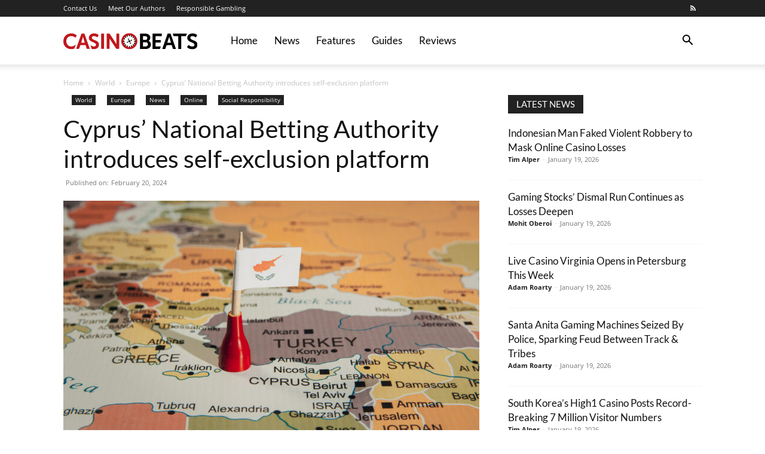

--- FILE ---
content_type: image/svg+xml
request_url: https://casinobeats.com/wp-content/uploads/2025/07/download-1.svg
body_size: 3152
content:
<?xml version="1.0" encoding="UTF-8"?>
<svg xmlns="http://www.w3.org/2000/svg" width="272" height="90" viewBox="0 0 272 90" fill="none">
  <g clip-path="url(#clip0_513_5126)">
    <path d="M87.8305 29.7838C88.0097 29.5012 93.3742 29.4169 93.855 29.769C98.4245 36.8668 103.376 43.7496 107.547 51.0835L107.757 29.5729H113.029L113.345 29.8892V60.5704H107.547C102.941 53.5001 97.9353 46.6511 93.8402 39.2707L93.6294 60.5704H87.8305V29.7838Z" fill="#BF171C"></path>
    <path d="M167.433 29.5729C170.822 29.8302 174.522 31.2894 175.798 34.7033C176.888 37.6196 176.37 40.8712 174.29 43.1802C174.018 43.4818 172.8 44.2409 173.019 44.5424C178.748 46.63 179.029 55.2081 174.352 58.6368C172.994 59.6342 170.147 60.7813 168.483 60.7813H155.515V29.8892L155.831 29.5729H167.429H167.433ZM161.423 42.225H167.644C167.728 42.225 168.976 41.5144 169.122 41.3836C170.697 39.994 170.691 36.7213 168.909 35.4751C168.487 35.1799 167.02 34.6338 166.587 34.6338H161.421V42.225H161.423ZM161.423 55.7205H167.855C167.966 55.7205 168.871 55.362 169.092 55.2713C172.106 54.0272 172.369 49.4619 169.719 47.7413C169.533 47.6211 168.369 47.0749 168.276 47.0749H161.423V55.7205Z" fill="black"></path>
    <path d="M228.479 60.7813H222.68L222.208 60.1993L219.916 52.9666L209.277 53.072L206.76 60.7813H200.961L200.729 60.3448L211.416 29.9082C211.521 29.6763 211.688 29.6151 211.924 29.5729C212.483 29.4696 217.193 29.516 217.516 29.6763L228.479 60.7813ZM218.357 48.1293L214.771 36.1098L210.766 48.1293H218.357Z" fill="black"></path>
    <path d="M53.67 60.5704H47.5548L45.0476 52.8928L34.5 52.7894L31.8431 60.5704H25.8334L36.6382 29.8344C36.9672 29.4443 42.475 29.4274 42.8166 29.7775L53.67 60.5704ZM43.3375 47.9184L39.8582 35.8969L36.168 47.9184H43.3375Z" fill="#BF171C"></path>
    <path d="M258.696 35.5426C257.087 36.8247 257.252 39.1231 258.703 40.4642C262.182 43.6779 270.709 43.6399 271.823 50.2253C273.463 59.9421 263.38 63.3159 255.683 60.2499C254.709 59.8619 251.044 57.9198 251.057 56.8761C251.061 56.4564 253.834 52.5638 254.099 52.5638C256.461 54.7821 261.653 57.0595 264.607 55.0499C266.627 53.6772 266.418 51.0245 264.588 49.6011C260.508 46.4318 252.166 46.0839 251.466 39.1611C250.515 29.7395 262.481 26.8464 269.37 30.9562C270.496 31.6289 271.595 32.0211 271.015 33.4128C270.726 34.1066 269.674 36.1267 269.267 36.7235C268.55 37.7736 267.85 36.5358 267.135 36.1436C264.805 34.8678 261.02 33.687 258.698 35.5405L258.696 35.5426Z" fill="black"></path>
    <path d="M199.801 34.6338H187.254L186.938 34.9501V42.4358H197.271C197.203 42.6425 197.482 42.8934 197.482 42.963V47.3912L197.165 47.7075H186.938V55.7205H197.692L195.9 60.7813H181.034V29.8892L181.35 29.5729H199.485L199.801 29.8892V34.6338Z" fill="black"></path>
    <path d="M25.2029 52.1379L22.2634 60.0011C14.4107 62.9659 5.34126 60.231 1.54776 52.49C-0.820282 47.659 -0.436504 40.5844 2.46503 36.0402C7.71985 27.8122 20.3023 26.7979 27.2757 33.2926L24.4627 37.7925C23.3662 36.8795 22.0293 35.977 20.7072 35.4351C14.1112 32.7402 6.72455 36.1668 6.01393 43.5977C5.11564 52.9898 13.9594 58.8202 22.2296 53.9091C22.7737 53.5865 24.7853 51.8237 25.1986 52.1358L25.2029 52.1379Z" fill="#BF171C"></path>
    <path d="M69.2636 37.1557C68.6078 37.3371 68.4138 36.6918 67.9963 36.4388C65.487 34.9079 60.7762 33.3411 58.5178 36.0023C56.5547 38.3176 58.6802 40.3356 60.6961 41.4195C65.0632 43.7664 71.5832 44.7385 72.2242 50.9781C73.0571 59.1028 64.3336 62.9026 57.5225 60.5135L54.9373 52.9792C57.5289 54.5818 60.8121 56.4923 63.935 55.3367C66.7712 54.2866 67.0748 51.21 64.7026 49.4303C59.8885 45.8182 49.8069 45.291 52.0379 36.0613C53.9989 27.945 66.1428 27.2049 71.4988 32.3205L69.2615 37.1557H69.2636Z" fill="#BF171C"></path>
    <path d="M248.511 34.6338H239.233V60.7813H233.434L233.118 60.465V34.6338H223.629C223.066 32.9911 222.317 31.4307 222.189 30.2561C222.161 30.001 222.244 29.5729 222.469 29.5729H250.304L250.595 30.0685L248.511 34.6338Z" fill="black"></path>
    <path d="M82.5588 29.5729H76.6545V60.5704H82.5588V29.5729Z" fill="#BF171C"></path>
    <path d="M138.321 41.9551C137.701 41.9551 137.201 42.4569 137.201 43.0748C137.201 43.0874 137.205 43.1001 137.205 43.1127L135.56 43.9098C135.212 43.429 134.647 43.1127 134.008 43.1127C133.882 43.1127 133.76 43.1254 133.641 43.1486L132.861 41.5376C133.078 41.333 133.218 41.0441 133.218 40.7215C133.218 40.1015 132.716 39.6018 132.098 39.6018C131.48 39.6018 130.978 40.1037 130.978 40.7215C130.978 41.3393 131.48 41.8412 132.098 41.8412C132.111 41.8412 132.123 41.837 132.136 41.837L132.918 43.4522C132.421 43.7981 132.096 44.3737 132.096 45.0253C132.096 45.2066 132.123 45.3838 132.17 45.5504L130.721 46.2525C130.518 46.0438 130.234 45.9152 129.92 45.9152C129.3 45.9152 128.8 46.417 128.8 47.0349C128.8 47.6527 129.302 48.1546 129.92 48.1546C130.537 48.1546 131.039 47.6527 131.039 47.0349C131.039 47.0138 131.035 46.9948 131.033 46.9737L132.532 46.2462C132.884 46.6701 133.414 46.94 134.008 46.94C134.202 46.94 134.39 46.9105 134.565 46.8577L135.303 48.3823C135.105 48.5847 134.98 48.861 134.98 49.1688C134.98 49.7867 135.482 50.2886 136.1 50.2886C136.718 50.2886 137.22 49.7867 137.22 49.1688C137.22 48.551 136.718 48.0491 136.1 48.0491C136.073 48.0491 136.045 48.0555 136.018 48.0576L135.252 46.4803C135.662 46.1281 135.921 45.6094 135.921 45.0274C135.921 44.8903 135.906 44.7554 135.879 44.6268L137.505 43.8381C137.709 44.0553 137.998 44.1945 138.318 44.1945C138.938 44.1945 139.438 43.6926 139.438 43.0748C139.438 42.4569 138.936 41.9551 138.318 41.9551H138.321Z" fill="black"></path>
    <path d="M135.295 35.0344V32.078H132.939V34.9353C133.186 34.9163 133.437 34.9037 133.688 34.9037C134.234 34.9037 134.77 34.948 135.292 35.0323L135.295 35.0344Z" fill="black"></path>
    <path d="M132.941 54.9593V57.8165H135.297V54.8602C134.774 54.9445 134.238 54.9888 133.692 54.9888C133.439 54.9888 133.19 54.9761 132.943 54.9572L132.941 54.9593Z" fill="black"></path>
    <path d="M123.861 43.7706H120.964V46.126H123.861C123.817 45.7401 123.79 45.3479 123.79 44.9494C123.79 44.5509 123.815 44.1586 123.861 43.7727V43.7706Z" fill="black"></path>
    <path d="M143.805 46.126H146.703V43.7706H143.805C143.85 44.1565 143.877 44.5487 143.877 44.9473C143.877 45.3458 143.852 45.738 143.805 46.1239V46.126Z" fill="black"></path>
    <path d="M127.959 36.8057L125.867 34.7139L124.201 36.3797L126.221 38.3998C126.735 37.8031 127.317 37.2675 127.956 36.8057H127.959Z" fill="black"></path>
    <path d="M140.383 52.5575L142.403 54.5776L144.069 52.9117L141.977 50.8199C141.515 51.4589 140.98 52.0409 140.383 52.5554V52.5575Z" fill="black"></path>
    <path d="M125.949 51.1658L123.899 53.2154L125.565 54.8812L127.615 52.8316C126.997 52.3445 126.438 51.7857 125.949 51.1658Z" fill="black"></path>
    <path d="M141.716 38.7309L143.765 36.6813L142.099 35.0154L140.05 37.0651C140.668 37.5522 141.226 38.111 141.716 38.7309Z" fill="black"></path>
    <path d="M130.069 32.4513L127.895 33.3559L128.994 35.9917C129.69 35.6396 130.43 35.3634 131.206 35.1799L130.069 32.4492V32.4513Z" fill="black"></path>
    <path d="M138.091 57.1164L140.265 56.2118L139.128 53.4811C138.464 53.8944 137.749 54.2297 136.994 54.4806L138.093 57.1164H138.091Z" fill="black"></path>
    <path d="M121.5 48.8104L122.404 50.9844L125.078 49.871C124.694 49.192 124.391 48.4624 124.173 47.697L121.5 48.8104Z" fill="black"></path>
    <path d="M146.165 41.0863L145.26 38.9123L142.586 40.0256C142.97 40.7046 143.274 41.4342 143.491 42.1997L146.165 41.0863Z" fill="black"></path>
    <path d="M122.543 38.5622L121.647 40.7384L124.287 41.8264C124.534 41.0694 124.867 40.3525 125.278 39.6882L122.546 38.5622H122.543Z" fill="black"></path>
    <path d="M145.448 50.8389L146.344 48.6628L143.609 47.5367C143.428 48.3148 143.156 49.0571 142.806 49.753L145.446 50.841L145.448 50.8389Z" fill="black"></path>
    <path d="M127.843 56.3995L130.019 57.2957L131.122 54.6177C130.354 54.4026 129.624 54.101 128.943 53.7215L127.84 56.3995H127.843Z" fill="black"></path>
    <path d="M140.119 33.4972L137.943 32.601L136.84 35.279C137.608 35.4941 138.337 35.7956 139.019 36.1752L140.121 33.4972H140.119Z" fill="black"></path>
    <path d="M133.833 28.6536C124.833 28.6536 117.537 35.9496 117.537 44.9494C117.537 53.9492 124.833 61.2452 133.833 61.2452C142.833 61.2452 150.129 53.9492 150.129 44.9494C150.129 35.9496 142.831 28.6536 133.833 28.6536ZM133.833 57.1628C127.088 57.1628 121.618 51.6929 121.618 44.9473C121.618 38.2016 127.088 32.7317 133.833 32.7317C140.579 32.7317 146.049 38.2016 146.049 44.9473C146.049 51.6929 140.579 57.1628 133.833 57.1628Z" fill="#C0171C"></path>
  </g>
  <defs>
    <clipPath id="clip0_513_5126">
      <rect width="272" height="32.6929" fill="white" transform="translate(0 28.6536)"></rect>
    </clipPath>
  </defs>
</svg>
